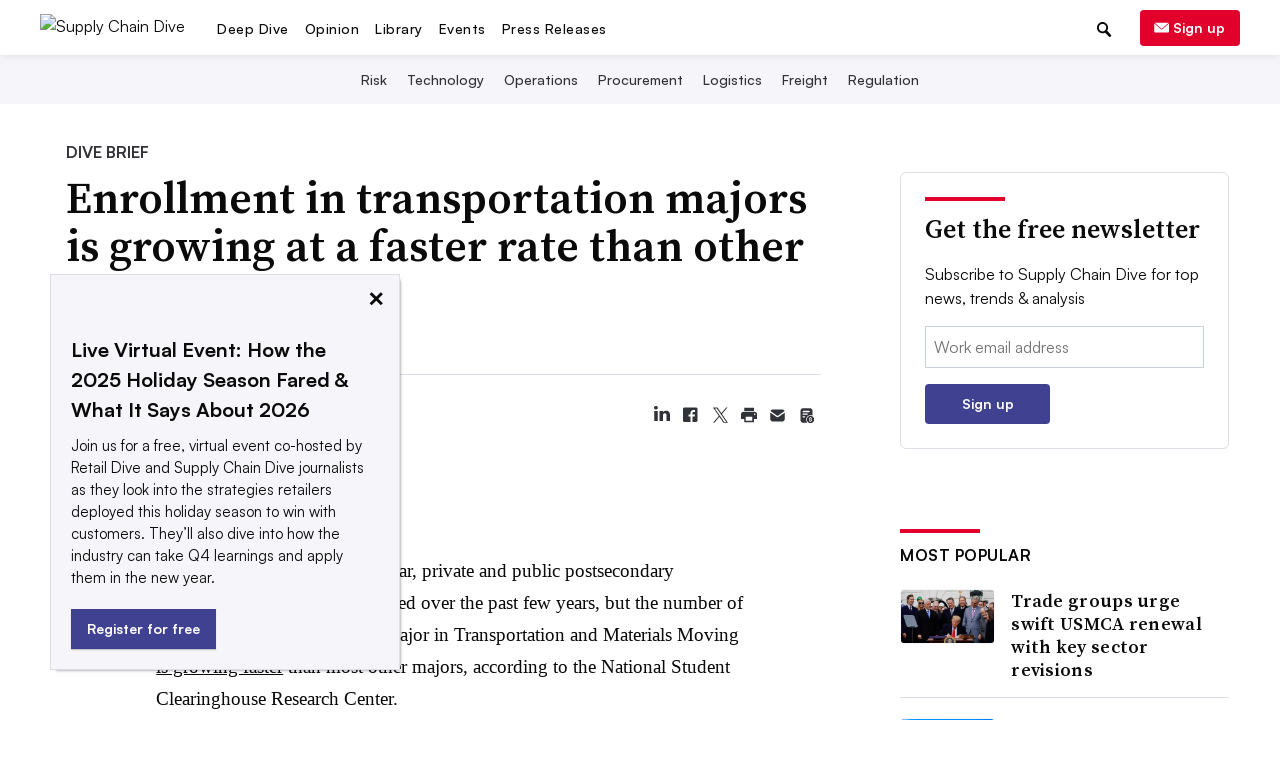

--- FILE ---
content_type: text/html; charset=utf-8
request_url: https://www.google.com/recaptcha/api2/aframe
body_size: 266
content:
<!DOCTYPE HTML><html><head><meta http-equiv="content-type" content="text/html; charset=UTF-8"></head><body><script nonce="JnMmQhFrexlvpQa8JYYFSQ">/** Anti-fraud and anti-abuse applications only. See google.com/recaptcha */ try{var clients={'sodar':'https://pagead2.googlesyndication.com/pagead/sodar?'};window.addEventListener("message",function(a){try{if(a.source===window.parent){var b=JSON.parse(a.data);var c=clients[b['id']];if(c){var d=document.createElement('img');d.src=c+b['params']+'&rc='+(localStorage.getItem("rc::a")?sessionStorage.getItem("rc::b"):"");window.document.body.appendChild(d);sessionStorage.setItem("rc::e",parseInt(sessionStorage.getItem("rc::e")||0)+1);localStorage.setItem("rc::h",'1765655820648');}}}catch(b){}});window.parent.postMessage("_grecaptcha_ready", "*");}catch(b){}</script></body></html>

--- FILE ---
content_type: application/javascript; charset=utf-8
request_url: https://fundingchoicesmessages.google.com/f/AGSKWxUMJt7jjnwfUZFMMbPREnj-R5wcPjVsg6jkBDgdTbthBw1NdUb3jXMCgDFkMoNvcjUg227PKk-syXdQkJ32Gg5m8wnRGGdIGzVZthwWQvvRHVK3c8Cg76fqiyrkHSzUf4jHA6M50Q==?fccs=W251bGwsbnVsbCxudWxsLG51bGwsbnVsbCxudWxsLFsxNzY1NjU1ODA2LDMxMzAwMDAwMF0sbnVsbCxudWxsLG51bGwsW251bGwsWzcsNl0sbnVsbCxudWxsLG51bGwsbnVsbCxudWxsLG51bGwsbnVsbCxudWxsLG51bGwsMV0sImh0dHBzOi8vd3d3LnN1cHBseWNoYWluZGl2ZS5jb20vbmV3cy90YWxlbnQtc2hvcnRhZ2Utc3R1ZGVudHMtbWFqb3ItdHJhbnNwb3J0YXRpb24tbWF0ZXJpYWxzLW1vdmVtZW50LzUyNTQxNy8iLG51bGwsW1s4LCJzQ2hOSDVPc2FrMCJdLFs5LCJlbi1VUyJdLFsxNiwiWzEsMSwxXSJdLFsxOSwiMiJdLFsxNywiWzBdIl0sWzI0LCIiXSxbMjksImZhbHNlIl1dXQ
body_size: 118
content:
if (typeof __googlefc.fcKernelManager.run === 'function') {"use strict";this.default_ContributorServingResponseClientJs=this.default_ContributorServingResponseClientJs||{};(function(_){var window=this;
try{
var jp=function(a){this.A=_.t(a)};_.u(jp,_.J);var kp=function(a){this.A=_.t(a)};_.u(kp,_.J);kp.prototype.getWhitelistStatus=function(){return _.F(this,2)};var lp=function(a){this.A=_.t(a)};_.u(lp,_.J);var mp=_.Zc(lp),np=function(a,b,c){this.B=a;this.j=_.A(b,jp,1);this.l=_.A(b,_.Jk,3);this.F=_.A(b,kp,4);a=this.B.location.hostname;this.D=_.Ag(this.j,2)&&_.O(this.j,2)!==""?_.O(this.j,2):a;a=new _.Lg(_.Kk(this.l));this.C=new _.Yg(_.q.document,this.D,a);this.console=null;this.o=new _.fp(this.B,c,a)};
np.prototype.run=function(){if(_.O(this.j,3)){var a=this.C,b=_.O(this.j,3),c=_.$g(a),d=new _.Rg;b=_.gg(d,1,b);c=_.D(c,1,b);_.dh(a,c)}else _.ah(this.C,"FCNEC");_.hp(this.o,_.A(this.l,_.Be,1),this.l.getDefaultConsentRevocationText(),this.l.getDefaultConsentRevocationCloseText(),this.l.getDefaultConsentRevocationAttestationText(),this.D);_.ip(this.o,_.F(this.F,1),this.F.getWhitelistStatus());var e;a=(e=this.B.googlefc)==null?void 0:e.__executeManualDeployment;a!==void 0&&typeof a==="function"&&_.Mo(this.o.G,
"manualDeploymentApi")};var op=function(){};op.prototype.run=function(a,b,c){var d;return _.v(function(e){d=mp(b);(new np(a,d,c)).run();return e.return({})})};_.Nk(7,new op);
}catch(e){_._DumpException(e)}
}).call(this,this.default_ContributorServingResponseClientJs);
// Google Inc.

//# sourceURL=/_/mss/boq-content-ads-contributor/_/js/k=boq-content-ads-contributor.ContributorServingResponseClientJs.en_US.sChNH5Osak0.es5.O/d=1/exm=ad_blocking_detection_executable,kernel_loader,loader_js_executable/ed=1/rs=AJlcJMz7a3Aoypzl3FteasZliPsUtk5MMw/m=cookie_refresh_executable
__googlefc.fcKernelManager.run('\x5b\x5b\x5b7,\x22\x5b\x5bnull,\\\x22supplychaindive.com\\\x22,\\\x22AKsRol-1Jb99Foj3oPteML5PBwlLK5kiIhdiODjKzfmXlSTGgUvOOvwoyU7pN-xJl8JFfDYt_IYt36lTVyD0I8nOtsjtANbXF-Es30PYmuUiP6pDK-7xjaQRQ3_UmSVBU8E4Z2CKBjj4hGmU9WLI3KSCm0Ft16OiTA\\\\u003d\\\\u003d\\\x22\x5d,null,\x5b\x5bnull,null,null,\\\x22https:\/\/fundingchoicesmessages.google.com\/f\/AGSKWxVnBrkzdhXsdw3Mqab0vjBKMUmd9KT58NdANr6WA0PceTEcfRveAKxGGDm6v1F1WFCzgrLdrQE_5eGB6JXXJw3XH9si4H8eauWnVeEmdLQuSTFIx0lejQSQljNTfNyNLtaH6QBIHQ\\\\u003d\\\\u003d\\\x22\x5d,null,null,\x5bnull,null,null,\\\x22https:\/\/fundingchoicesmessages.google.com\/el\/AGSKWxWB1RHvRr1W0jzh0-pLXQPqIDd_vZBpdg5oyi7xAJO8U_zt2qQRrXg1Ww2ns9E-2Cm6Mq_5Pvqx3OwrKiXXecgDHxZmGFRDuwyDn8MOCuxlbcm6atGmKF_GfSUNwG5NtxQ4cLC9oQ\\\\u003d\\\\u003d\\\x22\x5d,null,\x5bnull,\x5b7,6\x5d,null,null,null,null,null,null,null,null,null,1\x5d\x5d,\x5b3,1\x5d\x5d\x22\x5d\x5d,\x5bnull,null,null,\x22https:\/\/fundingchoicesmessages.google.com\/f\/AGSKWxWOWzS2JT3rL3SqbmeG0pF-6f-oDgvWwFWdwvlYDdj_9uy8DPema4mUjEXXkvbNo-ZTBCUCydgTukeXpvbehkSoBLMYsVxaxGdJZdrt5H3oia3_Y9Ib_A6uPEaaLgBR4xiRRZ0s_A\\u003d\\u003d\x22\x5d\x5d');}

--- FILE ---
content_type: application/javascript; charset=utf-8
request_url: https://fundingchoicesmessages.google.com/f/AGSKWxWJLjPV0VroaBMMH2kxXlVrwpdNsH-ETuslJwqFGOPQriZepiSFelRYqm7qQ9Rh7soflZyuPZrXJgWntrV-jGA3Cs4Q1k8CbObedqrBv2Sha3IVJo1Kv4QaNg4vkP9XMhGrIuN9NTk4CkYxU6_NYpInuZDkUB3uPKf9UZ825-JdkBSBQqFwXFYKynA4/__response_ad./ads05..dartconfig.js/Styles/Ad_/footerads.
body_size: -1292
content:
window['6a50840e-9210-42d6-813b-ae8357a9156b'] = true;